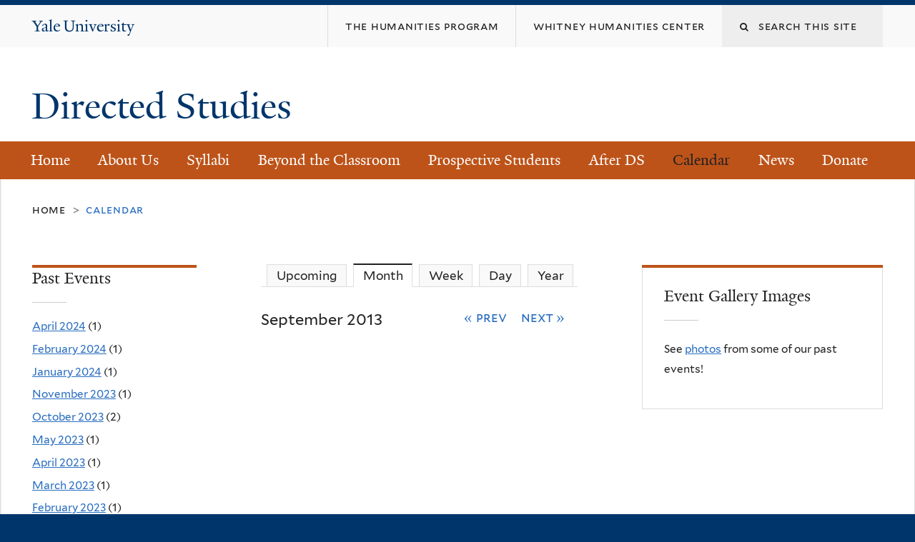

--- FILE ---
content_type: text/html; charset=utf-8
request_url: https://directedstudies.yale.edu/calendar/month/2013-09?mini=2022-06
body_size: 7543
content:
<!DOCTYPE html>
<!--[if lte IE 8]>     <html lang="en" dir="ltr" class="ie8"> <![endif]-->
<!--[if gt IE 8]><!--> <html lang="en" dir="ltr" prefix="content: http://purl.org/rss/1.0/modules/content/ dc: http://purl.org/dc/terms/ foaf: http://xmlns.com/foaf/0.1/ og: http://ogp.me/ns# rdfs: http://www.w3.org/2000/01/rdf-schema# sioc: http://rdfs.org/sioc/ns# sioct: http://rdfs.org/sioc/types# skos: http://www.w3.org/2004/02/skos/core# xsd: http://www.w3.org/2001/XMLSchema#"> <!--<![endif]-->
<head>
<meta http-equiv="X-UA-Compatible" content="IE=edge">
  <!--

  GGGGGGGGGGGG      GGGGGGGGGGG               fGGGGGG
    ;GGGGG.             GGGi                     GGGG
      CGGGG:           GGG                       GGGG
       lGGGGt         GGL                        GGGG
        .GGGGC       GG:                         GGGG
          GGGGG    .GG.        ;CGGGGGGL         GGGG          .LGGGGGGGL
           GGGGG  iGG        GGG:   ,GGGG        GGGG        tGGf     ;GGGC
            LGGGGfGG        GGGG     CGGG;       GGGG       GGGL       GGGGt
             lGGGGL                  CGGG;       GGGG      CGGGCCCCCCCCCCCCC
              GGGG                   GGGG,       GGGG      GGGG
              GGGG             tCGG; CGGG,       GGGG      GGGG
              GGGG          GGGG     CGGG.       GGGG      GGGGL
              GGGG         GGGGC     CGGG.       GGGG      :GGGGC          :
             ,GGGGG.       GGGGG:  .LGGGGG,.tG   GGGG        GGGGGGt,..,fGC
        ,GGGGGGGGGGGGGGf    iGGGGGG   CGGGGC  GGGGGGGGGG       LGGGGGGGC

  -->
  <meta http-equiv="Content-Type" content="text/html; charset=utf-8" />
<meta name="Generator" content="Drupal 7 (http://drupal.org)" />
<link rel="shortcut icon" href="https://directedstudies.yale.edu/sites/all/themes/yalenew_base/images/favicon.ico" type="image/vnd.microsoft.icon" />
<meta name="viewport" content="width=device-width, initial-scale=1, maximum-scale=10, minimum-scale=1, user-scalable=yes" />
  <title>Directed Studies</title>
  <!--[if IEMobile]><meta http-equiv="cleartype" content="on" /><![endif]-->

    <link rel="shortcut icon" sizes="16x16 24x24 32x32 48x48 64x64" href="https://directedstudies.yale.edu/sites/all/themes/yalenew_base/images/favicon.ico" type="image/vnd.microsoft.icon">
    <link rel="icon" sizes="228x228" href="/sites/all/themes/yalenew_base/images/touch-icon-228.png">
  <link rel="apple-touch-icon-precomposed" sizes="228x228" href="/sites/all/themes/yalenew_base/images/touch-icon-228.png">

  <link type="text/css" rel="stylesheet" href="https://directedstudies.yale.edu/sites/default/files/css/css_xE-rWrJf-fncB6ztZfd2huxqgxu4WO-qwma6Xer30m4.css" media="all" />
<link type="text/css" rel="stylesheet" href="https://directedstudies.yale.edu/sites/default/files/css/css_Pom4wGAzS3jaM9pQc-jho03hH8io-PfDtvNGOLlhxME.css" media="all" />
<link type="text/css" rel="stylesheet" href="https://directedstudies.yale.edu/sites/default/files/css/css_rd9_7C6O2SvrISCGNYgaBIZ3n6Ph_zcIpJ3YTBGDSaU.css" media="all" />
<link type="text/css" rel="stylesheet" href="//maxcdn.bootstrapcdn.com/font-awesome/4.7.0/css/font-awesome.min.css" media="all" />
<link type="text/css" rel="stylesheet" href="https://directedstudies.yale.edu/sites/default/files/css/css_7FjKL_SurpgKKXYtX_uaoZuCOjXcP67Od6LsNp2z-ko.css" media="all" />

<!--[if (lt IE 9)&(!IEMobile)]>
<link type="text/css" rel="stylesheet" href="https://directedstudies.yale.edu/sites/default/files/css/css_nBvgsRGFO8eRuGybs3zqi1R0F_76QazEf5KpSL9kQhA.css" media="all" />
<![endif]-->

<!--[if gte IE 9]><!-->
<link type="text/css" rel="stylesheet" href="https://directedstudies.yale.edu/sites/default/files/css/css_059BxwQdO3W6gC_prw0ohrQj1fWv8MiFJkqt4YP0qJk.css" media="all" />
<!--<![endif]-->
  <script type="text/javascript" src="https://directedstudies.yale.edu/sites/all/libraries/respondjs/respond.min.js?s9hdnd"></script>
<script type="text/javascript">
<!--//--><![CDATA[//><!--
document.cookie = 'adaptive_image=' + Math.max(screen.width, screen.height) + '; path=/';
//--><!]]>
</script>
<script type="text/javascript" src="//ajax.googleapis.com/ajax/libs/jquery/1.8.3/jquery.min.js"></script>
<script type="text/javascript">
<!--//--><![CDATA[//><!--
window.jQuery || document.write("<script src='/sites/all/modules/contrib/jquery_update/replace/jquery/1.8/jquery.min.js'>\x3C/script>")
//--><!]]>
</script>
<script type="text/javascript" src="https://directedstudies.yale.edu/sites/default/files/js/js_Hfha9RCTNm8mqMDLXriIsKGMaghzs4ZaqJPLj2esi7s.js"></script>
<script type="text/javascript" src="https://directedstudies.yale.edu/sites/default/files/js/js_onbE0n0cQY6KTDQtHO_E27UBymFC-RuqypZZ6Zxez-o.js"></script>
<script type="text/javascript" src="https://directedstudies.yale.edu/sites/default/files/js/js_DTAfYFrWdyPCGwWtVg2VmSbP1KqFAlfZyeAcFZTbiNY.js"></script>
<script type="text/javascript" src="https://www.googletagmanager.com/gtag/js?id=UA-67318841-1"></script>
<script type="text/javascript">
<!--//--><![CDATA[//><!--
window.dataLayer = window.dataLayer || [];function gtag(){dataLayer.push(arguments)};gtag("js", new Date());gtag("set", "developer_id.dMDhkMT", true);gtag("config", "UA-67318841-1", {"groups":"default","cookie_domain":"directedstudies.yale.edu","anonymize_ip":true});
//--><!]]>
</script>
<script type="text/javascript" src="https://directedstudies.yale.edu/sites/default/files/js/js_UNPtX_ZGxcpSkJyp8ls50mHCG5a_tcqRFqN4KjkfLso.js"></script>
<script type="text/javascript">
<!--//--><![CDATA[//><!--
jQuery.extend(Drupal.settings, {"basePath":"\/","pathPrefix":"","setHasJsCookie":0,"ajaxPageState":{"theme":"yalenew_boxed","theme_token":"6zmL0ogl298jkuUG3bipgAMZVt7QvjNN8WHRwlqSDvs","js":{"0":1,"sites\/all\/themes\/yalenew_base\/js\/jcaption.min.js":1,"sites\/all\/libraries\/respondjs\/respond.min.js":1,"1":1,"\/\/ajax.googleapis.com\/ajax\/libs\/jquery\/1.8.3\/jquery.min.js":1,"2":1,"misc\/jquery-extend-3.4.0.js":1,"misc\/jquery-html-prefilter-3.5.0-backport.js":1,"misc\/jquery.once.js":1,"misc\/drupal.js":1,"misc\/form-single-submit.js":1,"sites\/all\/libraries\/superfish\/sfsmallscreen.js":1,"sites\/all\/libraries\/colorbox\/jquery.colorbox-min.js":1,"sites\/all\/modules\/contrib\/colorbox\/js\/colorbox.js":1,"sites\/all\/modules\/contrib\/jscrollpane\/js\/jquery.jscrollpane.min.js":1,"sites\/all\/modules\/contrib\/jscrollpane\/js\/jquery.mousewheel.js":1,"sites\/all\/modules\/contrib\/jscrollpane\/js\/script.js":1,"sites\/all\/modules\/contrib\/custom_search\/js\/custom_search.js":1,"sites\/all\/modules\/contrib\/google_analytics\/googleanalytics.js":1,"https:\/\/www.googletagmanager.com\/gtag\/js?id=UA-67318841-1":1,"3":1,"sites\/all\/themes\/omega\/omega\/js\/jquery.formalize.js":1,"sites\/all\/themes\/omega\/omega\/js\/omega-mediaqueries.js":1,"sites\/all\/themes\/yalenew_base\/js\/modernizr.min.js":1,"sites\/all\/themes\/yalenew_base\/js\/jquery.fitted.js":1,"sites\/all\/themes\/yalenew_base\/js\/appendAround.min.js":1,"sites\/all\/themes\/yalenew_base\/js\/scripts.js":1},"css":{"modules\/system\/system.base.css":1,"modules\/system\/system.menus.css":1,"modules\/system\/system.messages.css":1,"modules\/system\/system.theme.css":1,"sites\/all\/modules\/contrib\/adaptive_image\/css\/adaptive-image.css":1,"sites\/all\/modules\/contrib\/calendar\/css\/calendar_multiday.css":1,"modules\/comment\/comment.css":1,"modules\/field\/theme\/field.css":1,"modules\/node\/node.css":1,"modules\/search\/search.css":1,"modules\/user\/user.css":1,"sites\/all\/modules\/contrib\/views\/css\/views.css":1,"sites\/all\/modules\/contrib\/ckeditor\/css\/ckeditor.css":1,"sites\/all\/libraries\/colorbox\/example4\/colorbox.css":1,"sites\/all\/modules\/contrib\/ctools\/css\/ctools.css":1,"sites\/all\/modules\/contrib\/jscrollpane\/css\/jquery.jscrollpane.css":1,"sites\/all\/modules\/contrib\/typogrify\/typogrify.css":1,"sites\/all\/modules\/contrib\/custom_search\/custom_search.css":1,"sites\/all\/modules\/contrib\/date\/date_views\/css\/date_views.css":1,"sites\/all\/modules\/features\/yale_calendar\/css\/yale-calendar.css":1,"\/\/maxcdn.bootstrapcdn.com\/font-awesome\/4.7.0\/css\/font-awesome.min.css":1,"sites\/all\/themes\/omega\/omega\/css\/formalize.css":1,"sites\/default\/files\/fontyourface\/font.css":1,"\/sites\/all\/libraries\/fontyourface\/YaleDesign-italic-bold\/stylesheet.css":1,"\/sites\/all\/libraries\/fontyourface\/YaleDesign-italic-normal\/stylesheet.css":1,"\/sites\/all\/libraries\/fontyourface\/YaleDesign-normal-bold\/stylesheet.css":1,"\/sites\/all\/libraries\/fontyourface\/YaleDesign-normal-normal\/stylesheet.css":1,"sites\/all\/themes\/yalenew_base\/css\/globalnew.css":1,"public:\/\/css_injector\/css_injector_4.css":1,"ie::wide::sites\/all\/themes\/yalenew_base\/css\/grid\/yalenew_default\/wide\/yalenew-default-wide-12.css":1,"sites\/all\/themes\/yalenew_base\/css\/grid\/yalenew_default\/fluid\/yalenew-default-fluid-12.css":1,"sites\/all\/themes\/yalenew_base\/css\/grid\/yalenew_default\/narrow\/yalenew-default-narrow-12.css":1,"sites\/all\/themes\/yalenew_base\/css\/grid\/yalenew_default\/wide\/yalenew-default-wide-12.css":1}},"colorbox":{"opacity":"0.85","current":"{current} of {total}","previous":"\u00ab Prev","next":"Next \u00bb","close":"Close","maxWidth":"98%","maxHeight":"98%","fixed":true,"mobiledetect":true,"mobiledevicewidth":"480px","specificPagesDefaultValue":"admin*\nimagebrowser*\nimg_assist*\nimce*\nnode\/add\/*\nnode\/*\/edit\nprint\/*\nprintpdf\/*\nsystem\/ajax\nsystem\/ajax\/*"},"jScrollPane":{"class":".scroll-pane"},"custom_search":{"form_target":"_self","solr":0},"googleanalytics":{"account":["UA-67318841-1"],"trackOutbound":1,"trackMailto":1,"trackDownload":1,"trackDownloadExtensions":"7z|aac|arc|arj|asf|asx|avi|bin|csv|doc(x|m)?|dot(x|m)?|exe|flv|gif|gz|gzip|hqx|jar|jpe?g|js|mp(2|3|4|e?g)|mov(ie)?|msi|msp|pdf|phps|png|ppt(x|m)?|pot(x|m)?|pps(x|m)?|ppam|sld(x|m)?|thmx|qtm?|ra(m|r)?|sea|sit|tar|tgz|torrent|txt|wav|wma|wmv|wpd|xls(x|m|b)?|xlt(x|m)|xlam|xml|z|zip","trackColorbox":1,"trackDomainMode":1},"urlIsAjaxTrusted":{"\/calendar\/month\/2013-09?mini=2022-06":true},"omega":{"layouts":{"primary":"wide","order":["fluid","narrow","wide"],"queries":{"fluid":"all and (max-width: 739px)","narrow":"all and (min-width: 740px) and (max-width: 1024px)","wide":"all and (min-width: 1025px)"}}}});
//--><!]]>
</script>

</head>
<body class="html not-front not-logged-in page-calendar page-calendar-month page-calendar-month-2013-09 yalenew-boxed context-calendar two-sidebars nav-orange block-orange nav-serif block-font-serif block-outline">
  <aside role='complementary' id="skip-link" aria-label="Skip to main content">
    <a href="#main-content" class="element-invisible element-focusable">Skip to main content</a>
  </aside>
  <div class="region region-page-top" id="region-page-top">
  <div class="region-inner region-page-top-inner">
      </div>
</div>
  <div class="page clearfix" id="page">
      <header id="section-header" class="section section-header" role="banner">
  <div id="zone-topper-wrapper" class="zone-wrapper zone-topper-wrapper clearfix">  <div id="zone-topper" class="zone zone-topper clearfix container-12">
    <div  class="grid-3 region region-topper-first" id="region-topper-first">
  <div class="region-inner region-topper-first-inner">
      <div class="topper-logo"><a href="http://www.yale.edu" class="y-icons y-yale y-univ"><span class="element-invisible">Yale University</span></a>
      </div>

	 <div id="moved-main-nav-wrapper">
                <button aria-expanded="false" id="nav-ready" class="nav-ready"><span class="element-invisible">Open Main Navigation</span></button>
                <div id="moved-main-nav" class="moved-main-nav" data-set="append-main-nav"></div>
                <button aria-expanded="true" id="nav-close" class="nav-close nav-hidden"><span class="element-invisible">Close Main Navigation</span></button>
        </div>

  </div>
</div>
<div class="grid-9 region region-topper-second" id="region-topper-second">
  <div class="region-inner region-topper-second-inner">
    <div class="block block-search block-form block-search-form odd block-without-title" id="block-search-form">
  <div class="block-inner clearfix">
            
    <div class="content clearfix">
      <form class="search-form" role="search" aria-label="Site Search" action="/calendar/month/2013-09?mini=2022-06" method="post" id="search-block-form" accept-charset="UTF-8"><div><div class="container-inline">
  <div class="form-item form-type-textfield form-item-search-block-form">
  <label for="edit-search-block-form--2"><i class="fa fa-search"></i><span class="element-invisible">Search this site</span> </label>
 <input title="Enter the terms you wish to search for." class="custom-search-box form-text" placeholder="Search this site" type="text" id="edit-search-block-form--2" name="search_block_form" value="" size="15" maxlength="128" />
</div>
<div class="form-actions form-wrapper" id="edit-actions"><input style="display:none;" type="submit" id="edit-submit" name="op" value="" class="form-submit" /></div><input type="hidden" name="form_build_id" value="form-UCztkgB5Bqnni11xvrcRlg18agWZmU_FFwhRXjfUUmk" />
<input type="hidden" name="form_id" value="search_block_form" />
</div>
</div></form>    </div>
  </div>
</div>
<div class="block block-menu block-menu-banner-menu block-menu-menu-banner-menu even block-without-title" id="block-menu-menu-banner-menu">
  <div class="block-inner clearfix">
            
    <div class="content clearfix">
      <ul class="menu"><li class="first leaf menu-the-humanities-program"><a href="http://humanities.yale.edu/" title=""><span>The Humanities Program</span></a></li>
<li class="last leaf menu-whitney-humanities-center"><a href="http://www.yale.edu/whc/" title=""><span>Whitney Humanities Center</span></a></li>
</ul>    </div>
  </div>
</div>
  </div>
</div>
  </div>
</div><div id="zone-branding-wrapper" class="zone-wrapper zone-branding-wrapper clearfix">  <div id="zone-branding" class="zone zone-branding clearfix container-12">
    <div class="grid-10 region region-branding" id="region-branding">
  <div class="region-inner region-branding-inner">
        <div class="branding-data clearfix">
                                                  <h2 class="site-name"><a href="/" title="Home">Directed Studies
</a></h2>
                                  </div>
          </div>
</div>
  </div>
</div>

<div id="zone-menu-wrapper" class="zone-wrapper zone-menu-wrapper clearfix">  <div id="zone-menu" class="zone zone-menu clearfix yale-boxed-menu container-12">

<div id="original-main-nav-wrapper">
  <div id="original-main-nav" data-set="append-main-nav">
    <div id="main-nav">

    <div class="grid-12 region region-menu" id="region-menu">
  <div class="region-inner region-menu-inner">
    <nav id="main-menu-navigation" role="navigation" aria-label="Main Menu" class="navigation">
                  <div class="block block-system block-menu block-main-menu block-system-main-menu odd block-without-title" id="block-system-main-menu">
  <div class="block-inner clearfix">
            
    <div class="content clearfix">
      <ul class="menu"><li class="first leaf menu-home"><a href="/">Home</a></li>
<li class="leaf menu-about-us"><a href="/about-us-0">About Us</a></li>
<li class="collapsed menu-syllabi"><a href="/ds-syllabi">Syllabi</a></li>
<li class="collapsed menu-beyond-the-classroom"><a href="/ds-beyond-classroom">Beyond the Classroom</a></li>
<li class="collapsed menu-prospective-students"><a href="/prospective-students">Prospective Students</a></li>
<li class="collapsed menu-after-ds"><a href="/after-ds">After DS</a></li>
<li class="expanded active-trail menu-calendar"><a href="/calendar" class="active-trail active">Calendar</a></li>
<li class="leaf menu-news"><a href="/news">News</a></li>
<li class="last leaf menu-donate"><a href="/support-humanities-program-and-directed-studies">Donate</a></li>
</ul>    </div>
  </div>
</div>
    </nav>
  </div>
</div>

    </div>
  </div>
</div>

  </div>
</div>
</header>
  
      <main  id="section-content" class="section section-content" role="main">
  <div id="section-content-inner">
    <div id="zone-content-wrapper" class="zone-wrapper zone-content-wrapper clearfix">  <div id="zone-content" class="zone zone-content clearfix container-12">
          <div id="breadcrumb" class="grid-12"><nav class="breadcrumb" role="navigation" aria-label="You are here"><a href="/">Home</a><span class="tic"> > </span>Calendar</nav></div>
    
    <div id="moved-sidenav-wrapper" class="moved-sidenav-wrapper grid-12">
       <div id="moved-sidenav" class="moved-sidenav" data-set="append-sidenav"></div>
    </div>

        <div class="grid-5 push-3 region region-content" id="region-content">
  <div class="region-inner region-content-inner">
    <a id="main-content" tabindex="-1"></a>
                <div class="tabs clearfix"><nav aria-label="Date Type Navigation"><ul class="tabs primary"><li><a href="/calendar">Upcoming</a></li><li class="active"><a href="/calendar/month" class="active">Month<span class="element-invisible">(active tab)</span></a></li><li><a href="/calendar/week">Week</a></li><li><a href="/calendar/day">Day</a></li><li><a href="/calendar/year">Year</a></li></ul></nav></div>        <div class="block block-system block-main block-system-main odd block-without-title" id="block-system-main">
  <div class="block-inner clearfix">
            
    <div class="content clearfix">
      <div class="view view-calendar-list view-id-calendar_list view-display-id-page_1 view-dom-id-3b3de1ae7278404bcd74ee7a85152354">
            <div class="view-header">
      <div class="date-nav-wrapper clearfix">
  <div class="date-nav item-list">
    <div class="date-heading">
      <h2>September 2013</h2>
    </div>
    <nav role="navigation" aria-label="Date Navigation">
      <ul class="pager">
              <li class="date-prev">
          <a href="https://directedstudies.yale.edu/calendar/month/2013-08?mini=2022-06" title="Navigate to previous month" rel="nofollow">&laquo; Prev</a>        </li>
                    <li class="date-next">
         <a href="https://directedstudies.yale.edu/calendar/month/2013-10?mini=2022-06" title="Navigate to next month" rel="nofollow">Next &raquo;</a>        </li>
            </ul>
    </nav>
  </div>
</div>
    </div>
  
  
  
  
  
  
  
  
  
</div>    </div>
  </div>
</div>
      </div>
</div>
<div  class="grid-3 pull-5 region region-sidebar-first sidebar yale-boxed-sidebar" id="region-sidebar-first">
  <div class="region-inner region-sidebar-first-inner">
    <aside class="block block-views block-calendar-list-block-3 block-views-calendar-list-block-3 odd has-subject" id="block-views-calendar-list-block-3" role="complementary" aria-label="Past Events">
  <div class="block-inner clearfix">
              <h2 class="block-title">Past Events</h2>
        
    <div class="content clearfix">
      <div class="view view-calendar-list view-id-calendar_list view-display-id-block_3 view-dom-id-ecd20452848d5b1bdd182dec7730f6e1">
        
  
  
       <div class="view-content">
                <div class="item-list">
  <ul class="views-summary">
      <li><a href="/calendar/month/2024-04">April 2024</a>
              (1)
          </li>
      <li><a href="/calendar/month/2024-02">February 2024</a>
              (1)
          </li>
      <li><a href="/calendar/month/2024-01">January 2024</a>
              (1)
          </li>
      <li><a href="/calendar/month/2023-11">November 2023</a>
              (1)
          </li>
      <li><a href="/calendar/month/2023-10">October 2023</a>
              (2)
          </li>
      <li><a href="/calendar/month/2023-05">May 2023</a>
              (1)
          </li>
      <li><a href="/calendar/month/2023-04">April 2023</a>
              (1)
          </li>
      <li><a href="/calendar/month/2023-03">March 2023</a>
              (1)
          </li>
      <li><a href="/calendar/month/2023-02">February 2023</a>
              (1)
          </li>
      <li><a href="/calendar/month/2022-11">November 2022</a>
              (1)
          </li>
      <li><a href="/calendar/month/2022-09">September 2022</a>
              (1)
          </li>
      <li><a href="/calendar/month/2022-04">April 2022</a>
              (3)
          </li>
      <li><a href="/calendar/month/2021-08">August 2021</a>
              (1)
          </li>
      <li><a href="/calendar/month/2021-05">May 2021</a>
              (1)
          </li>
      <li><a href="/calendar/month/2021-04">April 2021</a>
              (5)
          </li>
      <li><a href="/calendar/month/2021-03">March 2021</a>
              (3)
          </li>
      <li><a href="/calendar/month/2021-02">February 2021</a>
              (2)
          </li>
      <li><a href="/calendar/month/2020-12">December 2020</a>
              (2)
          </li>
      <li><a href="/calendar/month/2020-10">October 2020</a>
              (4)
          </li>
      <li><a href="/calendar/month/2020-09">September 2020</a>
              (1)
          </li>
      <li><a href="/calendar/month/2020-08">August 2020</a>
              (1)
          </li>
      <li><a href="/calendar/month/2020-05">May 2020</a>
              (1)
          </li>
      <li><a href="/calendar/month/2020-04">April 2020</a>
              (2)
          </li>
      <li><a href="/calendar/month/2020-03">March 2020</a>
              (2)
          </li>
      <li><a href="/calendar/month/2020-02">February 2020</a>
              (6)
          </li>
      <li><a href="/calendar/month/2020-01">January 2020</a>
              (3)
          </li>
      <li><a href="/calendar/month/2019-12">December 2019</a>
              (2)
          </li>
      <li><a href="/calendar/month/2019-11">November 2019</a>
              (2)
          </li>
      <li><a href="/calendar/month/2019-10">October 2019</a>
              (4)
          </li>
      <li><a href="/calendar/month/2019-08">August 2019</a>
              (2)
          </li>
      <li><a href="/calendar/month/2019-04">April 2019</a>
              (1)
          </li>
      <li><a href="/calendar/month/2019-03">March 2019</a>
              (2)
          </li>
      <li><a href="/calendar/month/2018-12">December 2018</a>
              (7)
          </li>
      <li><a href="/calendar/month/2018-11">November 2018</a>
              (1)
          </li>
      <li><a href="/calendar/month/2018-10">October 2018</a>
              (2)
          </li>
      <li><a href="/calendar/month/2018-09">September 2018</a>
              (2)
          </li>
      <li><a href="/calendar/month/2018-08">August 2018</a>
              (2)
          </li>
      <li><a href="/calendar/month/2018-05">May 2018</a>
              (1)
          </li>
      <li><a href="/calendar/month/2018-04">April 2018</a>
              (10)
          </li>
      <li><a href="/calendar/month/2018-03">March 2018</a>
              (1)
          </li>
      <li><a href="/calendar/month/2018-02">February 2018</a>
              (2)
          </li>
      <li><a href="/calendar/month/2018-01">January 2018</a>
              (1)
          </li>
      <li><a href="/calendar/month/2017-11">November 2017</a>
              (1)
          </li>
      <li><a href="/calendar/month/2017-09">September 2017</a>
              (1)
          </li>
      <li><a href="/calendar/month/2017-04">April 2017</a>
              (1)
          </li>
      <li><a href="/calendar/month/2017-03">March 2017</a>
              (3)
          </li>
      <li><a href="/calendar/month/2017-02">February 2017</a>
              (3)
          </li>
      <li><a href="/calendar/month/2017-01">January 2017</a>
              (1)
          </li>
      <li><a href="/calendar/month/2016-12">December 2016</a>
              (6)
          </li>
      <li><a href="/calendar/month/2016-11">November 2016</a>
              (5)
          </li>
      <li><a href="/calendar/month/2016-10">October 2016</a>
              (1)
          </li>
      <li><a href="/calendar/month/2016-09">September 2016</a>
              (1)
          </li>
      <li><a href="/calendar/month/2016-08">August 2016</a>
              (2)
          </li>
      <li><a href="/calendar/month/2015-11">November 2015</a>
              (3)
          </li>
      <li><a href="/calendar/month/2015-10">October 2015</a>
              (1)
          </li>
      <li><a href="/calendar/month/2015-09">September 2015</a>
              (1)
          </li>
      <li><a href="/calendar/month/2015-08">August 2015</a>
              (1)
          </li>
      <li><a href="/calendar/month/2014-04">April 2014</a>
              (1)
          </li>
      <li><a href="/calendar/month/2014-03">March 2014</a>
              (1)
          </li>
      <li><a href="/calendar/month/2014-02">February 2014</a>
              (1)
          </li>
      <li><a href="/calendar/month/2013-11">November 2013</a>
              (2)
          </li>
      <li><a href="/calendar/month/2013-10">October 2013</a>
              (1)
          </li>
    </ul>
</div>
            </div>
  
      <div class="date-nav-wrapper clearfix">
  <div class="date-nav item-list">
    <div class="date-heading">
      <h2></h2>
    </div>
    <nav role="navigation" aria-label="Date Navigation">
      <ul class="pager">
                  </ul>
    </nav>
  </div>
</div>
  
  
  
  
  
</div>    </div>
  </div>
</aside>
  </div>
</div>
<div  class="grid-4 region region-sidebar-second sidebar yale-boxed-sidebar-second" id="region-sidebar-second">
  <div class="region-inner region-sidebar-second-inner">
    <aside class="block block-block block-36 block-block-36 odd has-subject" id="block-block-36" role="complementary" aria-label="Event Gallery Images">
  <div class="block-inner clearfix">
              <h2 class="block-title">Event Gallery Images</h2>
        
    <div class="content clearfix">
      <p>See <a href="https://directedstudies.yale.edu/galleries" target="_self">photos</a> from some of our past events!</p>
    </div>
  </div>
</aside>
  </div>
</div>
  </div>
</div>  </div>
</main>
  
      <footer id="section-footer" class="section section-footer" role="contentinfo">
  <div id="zone-footer-wrapper" class="zone-wrapper zone-footer-wrapper clearfix">  <div id="zone-footer" class="zone zone-footer clearfix container-12">
    <div  class="grid-2 region region-footer-first" id="region-footer-first">
  <div  class="region-inner region-footer-first-inner">
    <div class="footer-logo"><a href="http://www.yale.edu" class="y-icons y-yale y-mark"><span class="element-invisible">Yale</span></a></div>
  </div>
</div>
<div  class="grid-6 region region-footer-second" id="region-footer-second">
  <div class="region-inner region-footer-second-inner">
    <p class="copyright spacer">
      <a href="https://usability.yale.edu/web-accessibility/accessibility-yale">Accessibility at Yale</a> &middot;
      <a href="http://www.yale.edu/privacy-policy">Privacy policy</a> <br>
      Copyright &copy; 2026 Yale University &middot; All rights reserved
    </p>
      </div>
</div>
<div class="grid-4 region region-footer-third" id="region-footer-third">
  <div class="region-inner region-footer-third-inner">
    <div class="block block-menu sharing block-menu-social-buttons block-menu-menu-social-buttons odd block-without-title" id="block-menu-menu-social-buttons">
  <div class="block-inner clearfix">
            
    <div class="content clearfix">
      <ul class="menu"><li class="first leaf menu-facebook"><a href="https://www.facebook.com/YaleUniversity" class="fa fa-facebook-square"><span>Facebook</span></a></li>
<li class="leaf menu-twitter"><a href="http://www.twitter.com/yale" class="fa fa-twitter"><span>Twitter</span></a></li>
<li class="last leaf menu-youtube"><a href="http://www.youtube.com/yale" class="fa fa-youtube-play"><span>YouTube</span></a></li>
</ul>    </div>
  </div>
</div>
  </div>
</div>
  </div>
</div></footer>
  </div>
  <div class="region region-page-bottom" id="region-page-bottom">
  <div class="region-inner region-page-bottom-inner">
      </div>
</div>
<script type="text/javascript">
<!--//--><![CDATA[//><!--

      (function() {
      var sz = document.createElement('script'); sz.type = 'text/javascript'; sz.async = true;
      sz.src = '//siteimproveanalytics.com/js/siteanalyze_66356571.js';
      var s = document.getElementsByTagName('script')[0]; s.parentNode.insertBefore(sz, s);
      })();
      
//--><!]]>
</script>
<script type="text/javascript" src="https://directedstudies.yale.edu/sites/default/files/js/js_JMVekk522eOkII71K9F5yD4Su-iRqPdTR_-LxjPAtMk.js"></script>
</body>
</html>
